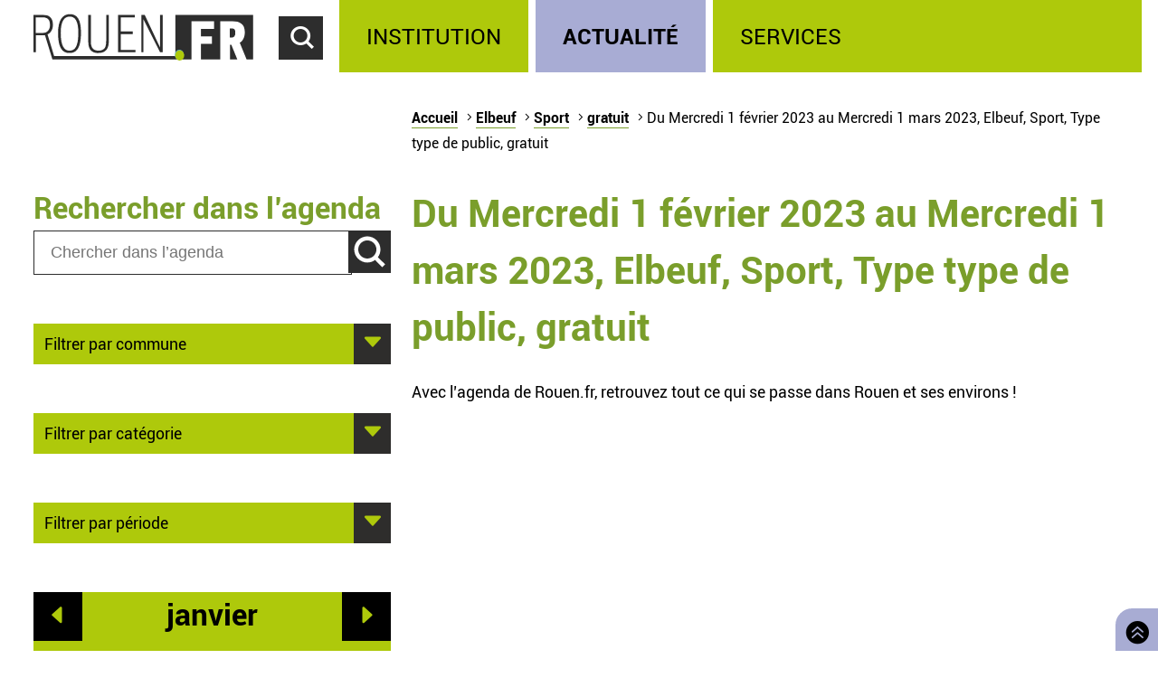

--- FILE ---
content_type: text/html; charset=utf-8
request_url: https://rouen.fr/agenda/periode/2023-02-01--2023-03-01/elb/spo/tout/gratuit
body_size: 5371
content:
<!doctype html>
<html class="nojs" lang="fr" dir="ltr">
<head>
  <meta charset="utf-8" />
<link rel="apple-touch-icon" sizes="114x114" href="/sites/all/themes/Mars/favicon/apple-icon-114x114.png" />
<link rel="apple-touch-icon" sizes="120x120" href="/sites/all/themes/Mars/favicon/apple-icon-120x120.png" />
<link rel="apple-touch-icon" sizes="144x144" href="/sites/all/themes/Mars/favicon/apple-icon-144x144.png" />
<link rel="apple-touch-icon" sizes="152x152" href="/sites/all/themes/Mars/favicon/apple-icon-152x152.png" />
<link rel="apple-touch-icon" sizes="180x180" href="/sites/all/themes/Mars/favicon/apple-icon-180x180.png" />
<link rel="apple-touch-icon" sizes="57x57" href="/sites/all/themes/Mars/favicon/apple-icon-57x57.png" />
<link rel="apple-touch-icon" sizes="60x60" href="/sites/all/themes/Mars/favicon/apple-icon-60x60.png" />
<link rel="apple-touch-icon" sizes="72x72" href="/sites/all/themes/Mars/favicon/apple-icon-72x72.png" />
<link rel="apple-touch-icon" sizes="76x76" href="/sites/all/themes/Mars/favicon/apple-icon-76x76.png" />
<link rel="icon" sizes="144x144" href="/sites/all/themes/Mars/favicon/android-icon-144x144.png" />
<link rel="icon" sizes="192x192" href="/sites/all/themes/Mars/favicon/android-icon-192x192.png" />
<link rel="icon" sizes="36x36" href="/sites/all/themes/Mars/favicon/android-icon-36x36.png" />
<link rel="icon" sizes="48x48" href="/sites/all/themes/Mars/favicon/android-icon-48x48.png" />
<link rel="icon" sizes="72x72" href="/sites/all/themes/Mars/favicon/android-icon-72x72.png" />
<link rel="icon" sizes="96x96" href="/sites/all/themes/Mars/favicon/android-icon-96x96.png" />
<link rel="shortcut icon" href="https://rouen.fr/sites/all/themes/Mars/favicon.ico" type="image/vnd.microsoft.icon" />
<meta name="generator" content="Drupal 7 (http://drupal.org)" />
<link rel="image_src" href="https://rouen.fr/sites/all/themes/Mars/img/logo-rouen-rs.png" />
<link rel="canonical" href="https://rouen.fr/agenda/periode/2023-02-01--2023-03-01/elb/spo/tout/gratuit" />
<link rel="shortlink" href="https://rouen.fr/agenda/periode/2023-02-01--2023-03-01/elb/spo/tout/gratuit" />
<meta name="twitter:card" content="summary_large_image" />
<meta name="twitter:url" content="https://rouen.fr/agenda/periode/2023-02-01--2023-03-01/elb/spo/tout/gratuit" />
<meta name="twitter:title" content="Du Mercredi 1 février 2023 au Mercredi 1 mars 2023, Elbeuf, Sport, Type type de public, gratuit" />
<meta name="twitter:image" content="https://rouen.fr/sites/all/themes/Mars/img/logo-rouen-rs.png" />
<meta itemprop="name" content="Du Mercredi 1 février 2023 au Mercredi 1 mars 2023, Elbeuf, Sport, Type type de public, gratuit" />
  <meta name="viewport" content="width=device-width, initial-scale=1.0, minimum-scale=1.0">
  <title>Du Mercredi 1 février 2023 au Mercredi 1 mars 2023, Elbeuf, Sport, Type type de public, gratuit | Rouen.fr</title>
  <link rel="stylesheet" href="https://rouen.fr/sites/default/files/css/css_DSoSFWLtk9naWxlBuHW9y6YV5BEM7MnqUp0K3H_I-Vs.css" media="all" />
<link rel="stylesheet" href="https://rouen.fr/sites/default/files/css/css_ilEbBG-TtWw6SuMBa1OdtIG7EUJxhgyFbuazzzg1wzs.css" media="print" />
    <!--[if lte IE 8]>
    <script src="/sites/all/themes/Mars/js/selectivizr.js"></script>
    <script src="/sites/all/themes/Mars/js/html5.js"></script>
  <![endif]-->
</head>
<body class="html not-front not-logged-in no-sidebars page-agenda page-agenda-periode page-agenda-periode-2023-02-01--2023-03-01 page-agenda-periode-2023-02-01--2023-03-01-elb page-agenda-periode-2023-02-01--2023-03-01-elb-spo page-agenda-periode-2023-02-01--2023-03-01-elb-spo-tout page-agenda-periode-2023-02-01--2023-03-01-elb-spo-tout-gratuit theme-actualite default-page" >
    <div id="page-wrapper"><div id="page">
  <header id="header" class="clearfix">
          <a href="/" title="Accueil" rel="home" id="logo">
        <img src="https://rouen.fr/sites/all/themes/Mars/logo.svg" alt="Accueil" />
      </a>
      <span id="bnoir"></span>
    
    <a href="#main-content" class="element-invisible element-focusable">Accéder au contenu principal</a>
    <a href="#" id="show-search" tabindex="0">Accéder au formulaire de recherche</a>
    <a href="#" id="show-menu" tabindex="0">Accéder au menu principal</a>

      <div class="region region-header">
    <div id="block-search-form" class="block block-search">

    
  <div class="content">
    <form class="search-form" role="search" action="/agenda/periode/2023-02-01--2023-03-01/elb/spo/tout/gratuit" method="post" id="search-block-form" accept-charset="UTF-8"><div><div class="container-inline">
      <h2 class="element-invisible">Formulaire de recherche</h2>
    <div class="form-item form-type-textfield form-item-search-block-form">
  <label class="element-invisible" for="edit-search-block-form--2">Chercher dans ce site </label>
 <input title="Indiquer les termes à rechercher" class="custom-search-box form-text" placeholder="Chercher sur Rouen.fr" type="text" id="edit-search-block-form--2" name="search_block_form" value="" size="15" maxlength="128" />
</div>
<div class="form-item form-type-select form-item-custom-search-types">
  <label for="edit-custom-search-types">Chercher </label>
 <select class="custom-search-selector custom-search-types form-select" multiple="multiple" name="custom_search_types[]" id="edit-custom-search-types"><option value="c-all" selected="selected">-Dans tout le contenu-</option><option value="c-adresse">Adresse</option><option value="c-agenda">Agenda</option><option value="c-news">Brève</option><option value="c-presse_com">Communiqué de presse</option><option value="c-exposition">Exposition</option><option value="c-webform">Formulaire</option><option value="c-initiative">Initiative</option><option value="c-job_offer">Offre d’emploi</option><option value="c-page">Page</option><option value="c-rouen_magazine">Rouen magazine</option><option value="c-event">Événement</option></select>
</div>
<div class="form-actions form-wrapper" id="edit-actions"><input type="submit" id="edit-submit" name="op" value="Rechercher" class="form-submit" /></div><input type="hidden" name="form_build_id" value="form-bQX45DCK8DR2WvIotruCgNYaafG7ZDJ7U6TCNXEbVKs" />
<input type="hidden" name="form_id" value="search_block_form" />
</div>
</div></form>  </div>
</div>
<div id="block-system-main-menu" class="block block-system block-menu">

    <h2>Menu principal</h2>
  
  <div class="content">
    <ul class="menu" role="group"><li tabindex="0" role="treeitem"  class="first leaf"><a href="/institution" title="Institution" accesskey="1">Institution</a></li>
<li tabindex="0" role="treeitem"  class="leaf"><a href="/actu" title="Actualité">Actualité</a></li>
<li tabindex="0" role="treeitem"  class="last leaf"><a href="/services" title="Services">Services</a></li>
</ul>  </div>
</div>
  </div>
  </header>

  
  <article id="main" class="clearfix">
          <nav id="breadcrumb"><h2 class="element-invisible">Vous êtes ici</h2><ul class="breadcrumb"><li class="crumb"><a href="/">Accueil</a></li><li class="crumb"><a href="/agenda/periode/2023-02-01--2023-03-01/tout/tout/tout/tout">Elbeuf</a></li><li class="crumb"><a href="/agenda/periode/2023-02-01--2023-03-01/elb/tout/tout/tout">Sport</a></li><li class="crumb"><a href="/agenda/periode/2023-02-01--2023-03-01/elb/spo/tout/tout">gratuit</a></li><li class="current">Du Mercredi 1 février 2023 au Mercredi 1 mars 2023, Elbeuf, Sport, Type type de public, gratuit</li></ul></nav>
    
    <div id="content" class="column">
      
      <a id="main-content"></a>
                          <h1 class="title" id="page-title">Du Mercredi 1 février 2023 au Mercredi 1 mars 2023, Elbeuf, Sport, Type type de public, gratuit</h1>
      
                    <nav class="tabs">
                  </nav>
                          <div class="region region-content">     <div id="block-system-main" class="block block-system">         <div class="content">     <div class="view view-calendrier-agenda-periode view-id-calendrier_agenda_periode view-display-id-page_1 view-dom-id-c7fdac49690446f0ff36e477acaf87ea">             <div class="view-header">       <p>Avec l’agenda de Rouen.fr, retrouvez tout ce qui se passe dans Rouen et ses environs !</p>    </div>                            </div>  </div> </div>   </div>           </div>

          <div id="left" class="column sidebar">
                  <div class="region region-left">
    <div id="block-custom-search-blocks-1" class="block block-custom-search-blocks">

    <h2>Rechercher dans l’agenda</h2>
  
  <div class="content">
    <form class="search-form" role="search" action="/agenda/periode/2023-02-01--2023-03-01/elb/spo/tout/gratuit" method="post" id="custom-search-blocks-form-1" accept-charset="UTF-8"><div><div class="form-item form-type-textfield form-item-custom-search-blocks-form-1">
  <label class="element-invisible" for="edit-custom-search-blocks-form-1--2">Chercher dans ce site </label>
 <input title="Indiquer les termes à rechercher" class="custom-search-box form-text" placeholder="Chercher dans l’agenda" type="text" id="edit-custom-search-blocks-form-1--2" name="custom_search_blocks_form_1" value="" size="15" maxlength="128" />
</div>
<input class="custom-search-selector custom-search-types" type="hidden" name="custom_search_types" value="c-agenda" />
<input type="hidden" name="delta" value="1" />
<input type="hidden" name="form_build_id" value="form-15dqVfiutc5AjsbbFIeIEsJCnofJ7pW99cfUicV5k-o" />
<input type="hidden" name="form_id" value="custom_search_blocks_form_1" />
<div class="form-actions form-wrapper" id="edit-actions--2"><input type="submit" id="edit-submit--2" name="op" value="Rechercher" class="form-submit" /></div></div></form>  </div>
</div>
<div id="block-agenda-filter-agenda-filter-city" class="block block-agenda-filter">

    
  <div class="content">
    <div class="collapsible collapsed">
  <h2>Filtrer par commune</h2>
  <ul>
      <li>
      <a href="/agenda/periode/2023-02-01--2023-03-01/tout/spo/tout/gratuit">Tout lieu</a>    </li>
      <li>
      <a href="/agenda/periode/2023-02-01--2023-03-01/rou/spo/tout/gratuit">Rouen</a>    </li>
      <li>
      <a href="/agenda/periode/2023-02-01--2023-03-01/msa/spo/tout/gratuit">Mont-Saint-Aignan</a>    </li>
      <li>
      <a href="/agenda/periode/2023-02-01--2023-03-01/pqy/spo/tout/gratuit">Petit-Quevilly</a>    </li>
      <li>
      <a href="/agenda/periode/2023-02-01--2023-03-01/gqy/spo/tout/gratuit">Grand-Quevilly</a>    </li>
      <li>
      <a href="/agenda/periode/2023-02-01--2023-03-01/elb/spo/tout/gratuit" class="active">Elbeuf</a>    </li>
      <li>
      <a href="/agenda/periode/2023-02-01--2023-03-01/can/spo/tout/gratuit">Canteleu</a>    </li>
      <li>
      <a href="/agenda/periode/2023-02-01--2023-03-01/mar/spo/tout/gratuit">Maromme</a>    </li>
      <li>
      <a href="/agenda/periode/2023-02-01--2023-03-01/dar/spo/tout/gratuit">Darnétal</a>    </li>
      <li>
      <a href="/agenda/periode/2023-02-01--2023-03-01/ser/spo/tout/gratuit">Saint-Étienne-du-Rouvray</a>    </li>
      <li>
      <a href="/agenda/periode/2023-02-01--2023-03-01/sor/spo/tout/gratuit">Sotteville-lès-Rouen</a>    </li>
      <li>
      <a href="/agenda/periode/2023-02-01--2023-03-01/cle/spo/tout/gratuit">Cléon</a>    </li>
      <li>
      <a href="/agenda/periode/2023-02-01--2023-03-01/gco/spo/tout/gratuit">Grand-Couronne</a>    </li>
      <li>
      <a href="/agenda/periode/2023-02-01--2023-03-01/pco/spo/tout/gratuit">Petit-Couronne</a>    </li>
      <li>
      <a href="/agenda/periode/2023-02-01--2023-03-01/dev/spo/tout/gratuit">Déville-lès-Rouen</a>    </li>
      <li>
      <a href="/agenda/periode/2023-02-01--2023-03-01/ndb/spo/tout/gratuit">Notre-Dame-de-Bondeville</a>    </li>
    </ul>
</div>

  </div>
</div>
<div id="block-agenda-filter-agenda-filter-category" class="block block-agenda-filter">

    
  <div class="content">
    <div class="collapsible collapsed">
  <h2>Filtrer par catégorie</h2>
  <h3>Type</h3>
  <ul>
          <li class="not-selected">
      <a href="/agenda/periode/2023-02-01--2023-03-01/elb/tout/tout/gratuit">Toute catégorie</a>    </li>
          <li class="not-selected">
      <a href="/agenda/periode/2023-02-01--2023-03-01/elb/cnf/tout/gratuit">Conférence</a>    </li>
          <li class="not-selected">
      <a href="/agenda/periode/2023-02-01--2023-03-01/elb/mus/tout/gratuit">Musique</a>    </li>
          <li class="not-selected">
      <a href="/agenda/periode/2023-02-01--2023-03-01/elb/ate/tout/gratuit">Atelier</a>    </li>
          <li class="not-selected">
      <a href="/agenda/periode/2023-02-01--2023-03-01/elb/fpu/tout/gratuit">Fête populaire</a>    </li>
          <li class="not-selected">
      <a href="/agenda/periode/2023-02-01--2023-03-01/elb/ren/tout/gratuit">Rencontre</a>    </li>
          <li class="not-selected">
      <a href="/agenda/periode/2023-02-01--2023-03-01/elb/sal/tout/gratuit">Salon</a>    </li>
          <li class="not-selected">
      <a href="/agenda/periode/2023-02-01--2023-03-01/elb/spe/tout/gratuit">Spectacle</a>    </li>
          <li class="selected">
      <a href="/agenda/periode/2023-02-01--2023-03-01/elb/spo/tout/gratuit" class="active">Sport</a>    </li>
          <li class="not-selected">
      <a href="/agenda/periode/2023-02-01--2023-03-01/elb/vis/tout/gratuit">Visite</a>    </li>
    </ul>

  <h3>Public</h3>
  <ul>
          <li class="selected">
      <a href="/agenda/periode/2023-02-01--2023-03-01/elb/spo/tout/gratuit" class="active">Tout type de public</a>    </li>
          <li class="not-selected">
      <a href="/agenda/periode/2023-02-01--2023-03-01/elb/spo/tpu/gratuit">Grand public</a>    </li>
          <li class="not-selected">
      <a href="/agenda/periode/2023-02-01--2023-03-01/elb/spo/sen/gratuit">Senior</a>    </li>
          <li class="not-selected">
      <a href="/agenda/periode/2023-02-01--2023-03-01/elb/spo/enf/gratuit">Jeune public</a>    </li>
    </ul>

  <h3>Tarif</h3>
  <ul>
          <li class="not-selected">
      <a href="/agenda/periode/2023-02-01--2023-03-01/elb/spo/tout/tout">Tout tarif</a>    </li>
          <li class="selected">
      <a href="/agenda/periode/2023-02-01--2023-03-01/elb/spo/tout/gratuit" class="active">Gratuit</a>    </li>
    </ul>
</div>


  </div>
</div>
<div id="block-agenda-filter-agenda-filter-period" class="block block-agenda-filter">

    
  <div class="content">
    <div class="collapsible collapsed">
  <h2>Filtrer par période</h2>
  <ul>
      <li>
      <a href="/agenda/jour/maintenant/elb/spo/tout/gratuit">Aujourd’hui</a>    </li>
      <li>
      <a href="/agenda/jour/2026-01-29/elb/spo/tout/gratuit">Demain</a>    </li>
      <li>
      <a href="/agenda/jour/2026-01-28/elb/spo/tout/gratuit">Ce mercredi</a>    </li>
      <li>
      <a href="/agenda/periode/2026-01-31--2026-02-01/elb/spo/tout/gratuit">Ce week-end</a>    </li>
      <li>
      <a href="/agenda/periode/2026-01-26--2026-02-01/elb/spo/tout/gratuit">Cette semaine</a>    </li>
      <li>
      <a href="/agenda/periode/2026-01-01--2026-02-01/elb/spo/tout/gratuit">Ce mois</a>    </li>
    </ul>
</div>

  </div>
</div>
<div id="block-views-273f3627da99ae5815eb5f93aebb2f6e" class="block block-views">

    
  <div class="content">
    <div class="view view-calendrier-agenda-periode view-id-calendrier_agenda_periode view-display-id-agenda_calendar rouen-calendar view-dom-id-2f7d134a58d37847c8162b35ff4cae6e">
            <div class="view-header">
      <div class="date-nav-wrapper ">
  <div class="date-nav item-list">
          <div class="date-prev">
        <a href="https://rouen.fr/agenda/periode/2023-02-01--2023-03-01/elb/spo/tout/gratuit?mini=2025-12" title="Aller au mois précédent" rel="nofollow">Préc.</a>      </div>
    
    <div class="date-heading">
      <h2><span class="element-invisible">Mois de </span>janvier</h2>
    </div>

          <div class="date-next">
        <a href="https://rouen.fr/agenda/periode/2023-02-01--2023-03-01/elb/spo/tout/gratuit?mini=2026-02" title="Aller au mois suivant" rel="nofollow">Suiv.</a>      </div>
        </ul>
  </div>
</div>
    </div>
  
  
  
      <div class="view-content">
      <div class="calendar-calendar"><div class="month-view">
 
<pre>
</pre>
<table class="mini">
  <caption class="element-invisible">Calendrier</caption>
  <thead>
    <tr>
              <th class="days mon" scope="col">
          <abbr title="lundi">
            l          </abbr>
        </th>
              <th class="days tue" scope="col">
          <abbr title="mardi">
            m          </abbr>
        </th>
              <th class="days wed" scope="col">
          <abbr title="mercredi">
            m          </abbr>
        </th>
              <th class="days thu" scope="col">
          <abbr title="jeudi">
            j          </abbr>
        </th>
              <th class="days fri" scope="col">
          <abbr title="vendredi">
            v          </abbr>
        </th>
              <th class="days sat" scope="col">
          <abbr title="samedi">
            s          </abbr>
        </th>
              <th class="days sun" scope="col">
          <abbr title="dimanche">
            d          </abbr>
        </th>
          </tr>
  </thead>
  <tbody>
          <tr>
                            <td id="calendrier_agenda_periode-2025-12-29" class="mon mini empty">
            <div class="calendar-empty">&nbsp;</div>
          </td>
                            <td id="calendrier_agenda_periode-2025-12-30" class="tue mini empty">
            <div class="calendar-empty">&nbsp;</div>
          </td>
                            <td id="calendrier_agenda_periode-2025-12-31" class="wed mini empty">
            <div class="calendar-empty">&nbsp;</div>
          </td>
                            <td id="calendrier_agenda_periode-2026-01-01" class="thu mini past has-no-events">
            <div class="month mini-day-off"> 1 </div><div class="calendar-empty">&nbsp;</div>
          </td>
                            <td id="calendrier_agenda_periode-2026-01-02" class="fri mini past has-no-events">
            <div class="month mini-day-off"> 2 </div><div class="calendar-empty">&nbsp;</div>
          </td>
                            <td id="calendrier_agenda_periode-2026-01-03" class="sat mini past has-no-events">
            <div class="month mini-day-off"> 3 </div><div class="calendar-empty">&nbsp;</div>
          </td>
                            <td id="calendrier_agenda_periode-2026-01-04" class="sun mini past has-no-events">
            <div class="month mini-day-off"> 4 </div><div class="calendar-empty">&nbsp;</div>
          </td>
              </tr>
          <tr>
                            <td id="calendrier_agenda_periode-2026-01-05" class="mon mini past has-no-events">
            <div class="month mini-day-off"> 5 </div><div class="calendar-empty">&nbsp;</div>
          </td>
                            <td id="calendrier_agenda_periode-2026-01-06" class="tue mini past has-no-events">
            <div class="month mini-day-off"> 6 </div><div class="calendar-empty">&nbsp;</div>
          </td>
                            <td id="calendrier_agenda_periode-2026-01-07" class="wed mini past has-no-events">
            <div class="month mini-day-off"> 7 </div><div class="calendar-empty">&nbsp;</div>
          </td>
                            <td id="calendrier_agenda_periode-2026-01-08" class="thu mini past has-no-events">
            <div class="month mini-day-off"> 8 </div><div class="calendar-empty">&nbsp;</div>
          </td>
                            <td id="calendrier_agenda_periode-2026-01-09" class="fri mini past has-no-events">
            <div class="month mini-day-off"> 9 </div><div class="calendar-empty">&nbsp;</div>
          </td>
                            <td id="calendrier_agenda_periode-2026-01-10" class="sat mini past has-no-events">
            <div class="month mini-day-off"> 10 </div><div class="calendar-empty">&nbsp;</div>
          </td>
                            <td id="calendrier_agenda_periode-2026-01-11" class="sun mini past has-no-events">
            <div class="month mini-day-off"> 11 </div><div class="calendar-empty">&nbsp;</div>
          </td>
              </tr>
          <tr>
                            <td id="calendrier_agenda_periode-2026-01-12" class="mon mini past has-no-events">
            <div class="month mini-day-off"> 12 </div><div class="calendar-empty">&nbsp;</div>
          </td>
                            <td id="calendrier_agenda_periode-2026-01-13" class="tue mini past has-no-events">
            <div class="month mini-day-off"> 13 </div><div class="calendar-empty">&nbsp;</div>
          </td>
                            <td id="calendrier_agenda_periode-2026-01-14" class="wed mini past has-no-events">
            <div class="month mini-day-off"> 14 </div><div class="calendar-empty">&nbsp;</div>
          </td>
                            <td id="calendrier_agenda_periode-2026-01-15" class="thu mini past has-no-events">
            <div class="month mini-day-off"> 15 </div><div class="calendar-empty">&nbsp;</div>
          </td>
                            <td id="calendrier_agenda_periode-2026-01-16" class="fri mini past has-no-events">
            <div class="month mini-day-off"> 16 </div><div class="calendar-empty">&nbsp;</div>
          </td>
                            <td id="calendrier_agenda_periode-2026-01-17" class="sat mini past has-no-events">
            <div class="month mini-day-off"> 17 </div><div class="calendar-empty">&nbsp;</div>
          </td>
                            <td id="calendrier_agenda_periode-2026-01-18" class="sun mini past has-no-events">
            <div class="month mini-day-off"> 18 </div><div class="calendar-empty">&nbsp;</div>
          </td>
              </tr>
          <tr>
                            <td id="calendrier_agenda_periode-2026-01-19" class="mon mini past has-no-events">
            <div class="month mini-day-off"> 19 </div><div class="calendar-empty">&nbsp;</div>
          </td>
                            <td id="calendrier_agenda_periode-2026-01-20" class="tue mini past has-no-events">
            <div class="month mini-day-off"> 20 </div><div class="calendar-empty">&nbsp;</div>
          </td>
                            <td id="calendrier_agenda_periode-2026-01-21" class="wed mini past has-no-events">
            <div class="month mini-day-off"> 21 </div><div class="calendar-empty">&nbsp;</div>
          </td>
                            <td id="calendrier_agenda_periode-2026-01-22" class="thu mini past has-no-events">
            <div class="month mini-day-off"> 22 </div><div class="calendar-empty">&nbsp;</div>
          </td>
                            <td id="calendrier_agenda_periode-2026-01-23" class="fri mini past has-no-events">
            <div class="month mini-day-off"> 23 </div><div class="calendar-empty">&nbsp;</div>
          </td>
                            <td id="calendrier_agenda_periode-2026-01-24" class="sat mini past has-no-events">
            <div class="month mini-day-off"> 24 </div><div class="calendar-empty">&nbsp;</div>
          </td>
                            <td id="calendrier_agenda_periode-2026-01-25" class="sun mini past has-no-events">
            <div class="month mini-day-off"> 25 </div><div class="calendar-empty">&nbsp;</div>
          </td>
              </tr>
          <tr>
                            <td id="calendrier_agenda_periode-2026-01-26" class="mon mini past has-no-events">
            <div class="month mini-day-off"> 26 </div><div class="calendar-empty">&nbsp;</div>
          </td>
                            <td id="calendrier_agenda_periode-2026-01-27" class="tue mini past has-no-events">
            <div class="month mini-day-off"> 27 </div><div class="calendar-empty">&nbsp;</div>
          </td>
                            <td id="calendrier_agenda_periode-2026-01-28" class="wed mini today has-no-events">
            <div class="month mini-day-off"> 28 </div><div class="calendar-empty">&nbsp;</div>
          </td>
                            <td id="calendrier_agenda_periode-2026-01-29" class="thu mini future has-no-events">
            <div class="month mini-day-off"> 29 </div><div class="calendar-empty">&nbsp;</div>
          </td>
                            <td id="calendrier_agenda_periode-2026-01-30" class="fri mini future has-no-events">
            <div class="month mini-day-off"> 30 </div><div class="calendar-empty">&nbsp;</div>
          </td>
                            <td id="calendrier_agenda_periode-2026-01-31" class="sat mini future has-no-events">
            <div class="month mini-day-off"> 31 </div><div class="calendar-empty">&nbsp;</div>
          </td>
                            <td id="calendrier_agenda_periode-2026-02-01" class="sun mini empty">
            <div class="calendar-empty">&nbsp;</div>
          </td>
              </tr>
      </tbody>
</table>
</div></div>
    </div>
  
  
  
  
  
  
</div>  </div>
</div>
  </div>
      </div>
    
      </article>

  
  <a id="to-top" class="E03C" href="#main" title="Retourner en haut de page">
    Retourner en haut de page  </a>

      <footer id="footer" class="clearfix">
        <div class="region region-footer">
    <div id="block-menu-menu-footerlink" class="block block-menu">

    <h2>Réseaux sociaux</h2>
  
  <div class="content">
    <ul class="menu" role="group"><li tabindex="0" role="treeitem"  class="first leaf logorouen"><span class="nolink">Site officiel de la Ville de Rouen. Actualités, informations pratiques et démarches en ligne, associations, horaires, Conseil municipal et délibérations...</span></li>
<li tabindex="0" role="treeitem"  class="leaf rs-link rs-facebook"><a href="http://www.facebook.com/villerouen76/" target="_blank">Page Facebook officielle de la Ville de Rouen</a></li>
<li tabindex="0" role="treeitem"  class="leaf rs-link rs-twitter"><a href="http://twitter.com/Rouen" target="_blank">Compte Twitter officiel de la Ville de Rouen</a></li>
<li tabindex="0" role="treeitem"  class="leaf rs-link rs-instagram"><a href="https://www.instagram.com/villederouen/" target="_blank">Compte Instagram officiel de la Ville de Rouen</a></li>
<li tabindex="0" role="treeitem"  class="leaf rs-link rs-linkedin"><a href="http://www.linkedin.com/company/rouen" target="_blank">Page LinkedIn officielle de la Ville de Rouen</a></li>
<li tabindex="0" role="treeitem"  class="last leaf rs-link rs-youtube"><a href="http://www.youtube.com/VilleRouen/" target="_blank">Chaîne YouTube officielle de la Ville de Rouen</a></li>
</ul>  </div>
</div>
<div id="block-menu-menu-footerplus" class="block block-menu">

    <h2>Liens pied de page</h2>
  
  <div class="content">
    <ul class="menu" role="group"><li tabindex="0" role="treeitem"  class="first leaf"><a href="/apropos">Mentions légales</a></li>
<li tabindex="0" role="treeitem"  class="leaf"><a href="https://rouen.fr/cgu">CGU</a></li>
<li tabindex="0" role="treeitem"  class="leaf"><a href="/contact">Contact</a></li>
<li tabindex="0" role="treeitem"  class="leaf"><a href="https://rouen.fr/espace-presse">Espace presse</a></li>
<li tabindex="0" role="treeitem"  class="leaf"><a href="/publications/toutes">Les publications</a></li>
<li tabindex="0" role="treeitem"  class="leaf"><a href="https://rouen.fr/newsletter/subscriptions">Newsletter</a></li>
<li tabindex="0" role="treeitem"  class="leaf"><a href="/emploi-stage">Emplois et stages</a></li>
<li tabindex="0" role="treeitem"  class="leaf"><a href="/signaler-un-evenement">Signaler un événement</a></li>
<li tabindex="0" role="treeitem"  class="collapsed"><a href="/charte">Charte graphique</a></li>
<li tabindex="0" role="treeitem"  class="leaf"><a href="/marches-publics">Marchés publics</a></li>
<li tabindex="0" role="treeitem"  class="last leaf"><a href="/apc">Appels publics à concurrence</a></li>
</ul>  </div>
</div>
  </div>
    </footer>
  </div></div>
    <script src="https://rouen.fr/sites/default/files/js/js_qv0dkhIYo_EarqLASHMKt9kC2kzbPf6hebxNXNyOfgY.js"></script>
<script>
jQuery.extend(Drupal.settings, {"basePath":"\/","pathPrefix":"","setHasJsCookie":0,"ajaxPageState":{"theme":"mars","theme_token":"teLuPG0CWcK5LfLiVccJXQdQmtK4O65BMIQ3BhWC6sA","jquery_version":"1.10","js":{"sites\/all\/modules\/utils\/jquery_update\/replace\/jquery\/1.10\/jquery.min.js":1,"misc\/jquery-extend-3.4.0.js":1,"misc\/jquery-html-prefilter-3.5.0-backport.js":1,"misc\/jquery.once.js":1,"misc\/drupal.js":1,"sites\/all\/modules\/utils\/forcejs\/forcejs.js":1,"sites\/all\/modules\/utils\/jquery_update\/replace\/ui\/external\/jquery.cookie.js":1,"sites\/all\/modules\/utils\/jquery_update\/replace\/misc\/jquery.form.min.js":1,"misc\/ajax.js":1,"sites\/all\/modules\/utils\/jquery_update\/js\/jquery_update.js":1,"public:\/\/languages\/fr_rw4DpZ8CRwrd1jXfzt8_sL1h1lyUfnZkhnCqOSoDcZQ.js":1,"sites\/all\/modules\/rouen\/rfr_bureau_election\/js\/bureau-election-autocomplete.js":1,"sites\/all\/modules\/rouen\/rfr_guichet_unique\/js\/guichet-unique-autocomplete.js":1,"sites\/all\/modules\/ui\/custom_search\/js\/custom_search.js":1,"sites\/all\/modules\/content\/views\/js\/base.js":1,"misc\/progress.js":1,"sites\/all\/modules\/content\/views\/js\/ajax_view.js":1,"sites\/all\/themes\/Mars\/js\/nojs.js":1,"sites\/all\/themes\/Mars\/js\/fonts.js":1,"sites\/all\/themes\/Mars\/js\/collapse.js":1,"sites\/all\/themes\/Mars\/js\/header-button.js":1,"sites\/all\/themes\/Mars\/js\/imgslider.js":1,"sites\/all\/themes\/Mars\/js\/tracking.js":1,"sites\/all\/themes\/Mars\/js\/iframe-consent.js":1},"css":{"sites\/all\/modules\/content\/simplenews\/simplenews.css":1,"sites\/all\/modules\/content\/date\/date_popup\/themes\/datepicker.1.7.css":1,"sites\/all\/modules\/content\/date\/date_repeat_field\/date_repeat_field.css":1,"modules\/search\/search.css":1,"sites\/all\/modules\/ui\/ckeditor\/css\/ckeditor.css":1,"sites\/all\/modules\/ui\/custom_search\/custom_search.css":1,"sites\/all\/themes\/Mars\/css\/reset.css":1,"sites\/all\/themes\/Mars\/css\/front.css":1,"sites\/all\/themes\/Mars\/css\/fonts.css":1,"sites\/all\/themes\/Mars\/css\/style.css":1,"sites\/all\/themes\/Mars\/css\/links.css":1,"sites\/all\/themes\/Mars\/css\/collapsible.css":1,"sites\/all\/themes\/Mars\/css\/forms.css":1,"sites\/all\/themes\/Mars\/css\/header.css":1,"sites\/all\/themes\/Mars\/css\/footer.css":1,"sites\/all\/themes\/Mars\/css\/actu.css":1,"sites\/all\/themes\/Mars\/css\/institution.css":1,"sites\/all\/themes\/Mars\/css\/calendar.css":1,"sites\/all\/themes\/Mars\/css\/agenda.css":1,"sites\/all\/themes\/Mars\/css\/exposition.css":1,"sites\/all\/themes\/Mars\/css\/layout.css":1,"sites\/all\/themes\/Mars\/css\/print.css":1}},"bureauelection":{"basepath":"sites\/all\/modules\/rouen\/rfr_bureau_election"},"guichetunique":{"basepath":"sites\/all\/modules\/rouen\/rfr_guichet_unique"},"custom_search":{"form_target":"_self","solr":0},"views":{"ajax_path":"\/views\/ajax","ajaxViews":{"views_dom_id:2f7d134a58d37847c8162b35ff4cae6e":{"view_name":"calendrier_agenda_periode","view_display_id":"agenda_calendar","view_args":"2026-01\/elb\/spo\/tout\/gratuit","view_path":"agenda\/periode\/2023-02-01--2023-03-01\/elb\/spo\/tout\/gratuit","view_base_path":"agenda\/periode\/%\/%\/%\/%\/%","view_dom_id":"2f7d134a58d37847c8162b35ff4cae6e","pager_element":0}}},"urlIsAjaxTrusted":{"\/views\/ajax":true,"\/agenda\/periode\/2023-02-01--2023-03-01\/elb\/spo\/tout\/gratuit":true}});
</script>
    <script src="https://stat.rouen.fr/matomo.js" async defer></script>
</body>
</html>

